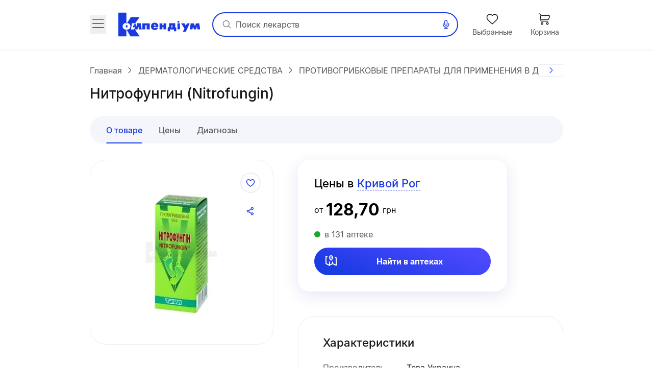

--- FILE ---
content_type: text/css
request_url: https://compendium.com.ua/_nuxt/DrugPriceAndActions.FCNyRobU.css
body_size: 70
content:
.drug-price-actions[data-v-50f99e2c]{margin-bottom:1.5rem;margin-left:-1.25rem;margin-right:-1.25rem;padding:1.5rem 1.25rem;position:relative;--tw-text-opacity:1;color:rgb(0 0 0/var(--tw-text-opacity,1))}@media (min-width:712px){.drug-price-actions[data-v-50f99e2c]{margin-bottom:0;margin-left:0;margin-right:0}}@media (min-width:968px){.drug-price-actions[data-v-50f99e2c]{max-width:410px;padding:2rem}}@media (min-width:1328px){.drug-price-actions[data-v-50f99e2c]{margin-bottom:2.25rem}}.drug-price-actions[data-v-50f99e2c]{border-radius:1.5rem;font-size:14px;font-weight:400;line-height:150%;--tw-shadow:0px 8px 32px 0 #0000b21a;--tw-shadow-colored:0px 8px 32px 0 var(--tw-shadow-color);box-shadow:var(--tw-ring-offset-shadow,0 0 #0000),var(--tw-ring-shadow,0 0 #0000),var(--tw-shadow)}@media (min-width:712px){.drug-price-actions[data-v-50f99e2c]{font-size:16px;font-weight:400;line-height:130%}}.drug-price-actions-light[data-v-50f99e2c]{--tw-bg-opacity:1;background-color:rgb(255 255 255/var(--tw-bg-opacity,1))}.drug-price-actions-dark[data-v-50f99e2c]{--tw-bg-opacity:1;background-color:rgb(242 246 255/var(--tw-bg-opacity,1))}


--- FILE ---
content_type: text/css
request_url: https://compendium.com.ua/_nuxt/PricesByCities.DyaZIMDm.css
body_size: -49
content:
.prices-by-cities--wrapper[data-v-ffbd730b]{border-radius:2rem;border-width:1px;margin-left:-1.25rem;margin-right:-1.25rem;--tw-border-opacity:1;border-color:rgb(235 236 245/var(--tw-border-opacity,1));padding:2.25rem 1.25rem 1.75rem}@media (min-width:712px){.prices-by-cities--wrapper[data-v-ffbd730b]{margin-left:0;margin-right:0;padding-left:3rem;padding-right:3rem}}.prices-by-cities--title[data-v-ffbd730b]{font-size:18px;font-weight:500;line-height:186%;margin-bottom:1.5rem}


--- FILE ---
content_type: text/css
request_url: https://compendium.com.ua/_nuxt/PriceAndAction.Dul0pPDv.css
body_size: 246
content:
.price-actions-row[data-v-69e5f970]{align-items:center;display:flex;margin-bottom:.5rem}.price-actions-row .price-actions__btn[data-v-69e5f970]{margin-left:.75rem}.price-actions-row .price-actions__btn .icon-map-location[data-v-69e5f970]{display:none}.price-actions-row .price-actions__quantity-pharmacies[data-v-69e5f970]{margin-top:.25rem}.price-actions-col[data-v-69e5f970]{display:flex;flex-direction:column}.price-actions-col .price-actions__btn[data-v-69e5f970]{margin-top:1rem}.price-actions-col .price-actions__quantity-pharmacies[data-v-69e5f970]{margin-top:.5rem}@media (min-width:712px){.price-actions-col .price-actions__quantity-pharmacies[data-v-69e5f970]{margin-top:1rem}}.price-actions-lg .price-actions--head[data-v-69e5f970]{font-size:14px;font-weight:400;line-height:150%}@media (min-width:712px){.price-actions-lg .price-actions--head[data-v-69e5f970]{font-size:16px;font-weight:400;line-height:130%}}.price-actions-lg .price-actions__price-min-max span[data-v-69e5f970]{font-size:24px;font-weight:700;line-height:130%}@media (min-width:968px){.price-actions-lg .price-actions__price-min-max span[data-v-69e5f970]{font-size:32px;font-weight:700;line-height:140%}}.price-actions-lg .price-actions__quantity-pharmacies[data-v-69e5f970]:before{content:var(--tw-content);height:.5rem;width:.5rem}@media (min-width:712px){.price-actions-lg .price-actions__quantity-pharmacies[data-v-69e5f970]:before{content:var(--tw-content);height:.75rem;width:.75rem}}.price-actions-md .price-actions--head[data-v-69e5f970]{font-size:14px;font-weight:400;line-height:150%}.price-actions-md .price-actions__price-min-max span[data-v-69e5f970]{font-size:24px;font-weight:700;line-height:130%}.price-actions-md .price-actions__quantity-pharmacies[data-v-69e5f970]:before{content:var(--tw-content);height:.5rem;width:.5rem}.price-actions--head[data-v-69e5f970]{display:flex;flex-direction:column}.price-actions__price-min-max[data-v-69e5f970]{align-items:center;display:flex}.price-actions__price-min-max span[data-v-69e5f970]{font-weight:700;margin-left:.375rem;margin-right:.375rem}.price-actions__quantity-pharmacies[data-v-69e5f970]{text-wrap:nowrap;--tw-text-opacity:1;color:rgb(89 89 92/var(--tw-text-opacity,1))}.price-actions__quantity-pharmacies[data-v-69e5f970]:before{border-radius:9999px;display:inline-block;--tw-bg-opacity:1;background-color:rgb(26 169 40/var(--tw-bg-opacity,1));content:var(--tw-content);margin-right:.375rem}@media (min-width:712px){.price-actions__quantity-pharmacies[data-v-69e5f970]:before{content:var(--tw-content);margin-right:.5rem}}


--- FILE ---
content_type: application/javascript; charset=utf-8
request_url: https://compendium.com.ua/_nuxt/QVQhmpLj.js
body_size: 198
content:
import{_ as m}from"./DbY5YgSh.js";import{D as f,f as r,o as s,c as n,d as c,ad as p,a9 as _,aa as k,g as b,B as h,_ as w,p as y}from"./kn-iXAlJ.js";import{u as C}from"./CgpcfcRk.js";import{u as S}from"./DRTwyJQX.js";const g={__name:"StickyPriceButton",props:{link:{type:Object,required:!0},reference:{type:Object,required:!0},drug:{type:Object,default:()=>{}},isShow:Boolean},setup(t){const o=t,{$viewport:a}=f(),{isStickyElementVisible:i}=C(),{handlePriceClick:l}=S(),u=()=>{var e;l({item_id:(e=o.drug)==null?void 0:e.id,info_id:o.reference.referenceId})};return(e,B)=>{const d=m;return r(a).isLessThan("tablet")?(s(),n(d,{key:0},{default:c(()=>[(s(),n(p,{to:".btn-slot"},[_(b(w,{to:t.link,color:"blue",class:"!w-full mb-6",onClick:u},{default:c(()=>[h(e.$slots,"default")]),_:3},8,["to"]),[[k,t.isShow||r(i)]])]))]),_:3})):y("",!0)}}};export{g as _};


--- FILE ---
content_type: application/javascript; charset=utf-8
request_url: https://compendium.com.ua/_nuxt/CLaM2wXn.js
body_size: 2055
content:
import{_ as j}from"./Dcajhs6X.js";import{G as T,o as s,s as m,h as v,t as b,F as $,v as S,c as l,d as h,e as L,p as u,z as O,D as q,l as k,f as d,g as C,as as F,_ as M,a as R,B as I}from"./kn-iXAlJ.js";import{c as P}from"./DhuDF5EA.js";import{u as E}from"./D4aWgs3N.js";import{I as Z}from"./D2lhaEHC.js";import{w as p}from"./BGmbUxCi.js";const G={class:"characteristic--label"},U={key:0},H={__name:"DrugCharacteristicItem",props:{label:{type:String,default:""},values:{type:Array,default:()=>[],validator(e){return e.every(r=>r.name)}},modeDesc:{type:String,default:"col",validator(e){return["col","row"].includes(e)}}},setup(e){return(r,c)=>(s(),m("div",{class:O(["characteristic",`characteristic-${e.modeDesc}`])},[v("div",G,b(e.label),1),e.values.length?(s(),m("div",U,[(s(!0),m($,null,S(e.values,(a,n)=>(s(),m($,null,[a.link?(s(),l(j,{key:a.name,to:a.link,title:a.name,class:"characteristic--link"},{default:h(()=>[L(b(a.name),1)]),_:2},1032,["to","title"])):(s(),m("span",{key:`${n}-${a.name}`,class:"characteristic--value"},b(a.name),1))],64))),256))])):u("",!0)],2))}},o=T(H,[["__scopeId","data-v-3e1bad8c"]]),J={class:"characteristics--title"},K={class:"characteristics--list"},Q={key:0,class:"characteristics--more"},W={class:"characteristics--more-bg"},X={__name:"DrugCharacteristic",props:{reference:{type:Object,required:!0},drug:{type:Object,required:!0},modeDesc:{type:String,default:"row",validator(e){return["col","row"].includes(e)}},isDemo:Boolean},emits:["showAll"],setup(e){const{$viewport:r}=q(),c=e,a=E(),n=k(()=>{if(c.drug.pack_volume){if(c.drug.pack_volume.includes("мл"))return"volume";if(c.drug.pack_volume.includes("г"))return"weight"}}),y=k(()=>r.isLessThan("tablet")?{color:"secondary",size:"sm"}:{color:"secondary-light-blue",outlined:!0,size:"xs"}),z=["class_atc","class_fsc","class_csc","class_cfc","class_bfc","class_mpc"],N=(t,i)=>[...t.map(g=>({name:`${g.code||""} ${g.name}`,link:a("classificationDetail",{classification:g.class,slug:g.slug.toLowerCase()})}))],B=t=>[...t.map(i=>({name:i.name,link:a("agentDetail",{letterId:i.firstLetterCode,agentId:i.id,agentSlug:i.slug})}))],V=t=>!t.slug||!t.mark_gp?null:a("makerDetail",{makerSlug:t.slug}),A=(t=!1)=>t?"prescription":"noPrescription";return(t,i)=>{var g;return s(),m("div",{class:O(["characteristics",{[`characteristics-${e.modeDesc}`]:e.modeDesc,"characteristics-demo":e.isDemo}])},[v("div",J,b(t.$t("components.characteristics.title")),1),v("div",K,[e.drug.vendor?(s(),l(o,{key:0,label:t.$t("components.characteristics.vendor"),"mode-desc":e.modeDesc,values:[{name:e.drug.vendor.name,link:V(e.drug.vendor)}]},null,8,["label","mode-desc","values"])):u("",!0),(s(),m($,null,S(z,f=>{var D;return s(),m($,null,[(D=e.reference[f])!=null&&D.length?(s(),l(o,{key:f.id,label:t.$t(`components.characteristics.${f.replace("class_","")}`),"mode-desc":e.modeDesc,values:N(e.reference[f])},null,8,["label","mode-desc","values"])):u("",!0)],64)}),64)),(g=e.reference.inn)!=null&&g.length?(s(),l(o,{key:1,label:t.$t("components.characteristics.agent"),"mode-desc":e.modeDesc,values:B(e.reference.inn)},null,8,["label","mode-desc","values"])):u("",!0),e.drug.formType?(s(),l(o,{key:2,label:t.$t("components.characteristics.form"),"mode-desc":e.modeDesc,values:[{name:d(P)(e.drug.formType)}]},null,8,["label","mode-desc","values"])):u("",!0),C(o,{label:t.$t("components.characteristics.dispensingConditions"),"mode-desc":e.modeDesc,values:[{name:t.$t(`components.characteristics.${A(e.drug.recipe)}`)}]},null,8,["label","mode-desc","values"]),e.drug.dosage?(s(),l(o,{key:3,label:t.$t("components.characteristics.dosage"),"mode-desc":e.modeDesc,values:[{name:e.drug.dosage}]},null,8,["label","mode-desc","values"])):u("",!0),e.drug.numb&&(e.drug.numb!=="1"||!d(n))?(s(),l(o,{key:4,label:t.$t("components.characteristics.quantityUnits"),"mode-desc":e.modeDesc,values:[{name:`${e.drug.numb} ${t.$t("pcs")}.`}]},null,8,["label","mode-desc","values"])):e.drug.pack_volume&&d(n)?(s(),l(o,{key:5,label:t.$t(`components.characteristics.${d(n)}`),"mode-desc":e.modeDesc,values:[{name:e.drug.pack_volume}]},null,8,["label","mode-desc","values"])):u("",!0),e.drug.regNumber&&e.drug.regDateFromOriginal?(s(),l(o,{key:6,label:t.$t("components.characteristics.certificate"),"mode-desc":e.modeDesc,values:[{name:` ${e.drug.regNumber} ${t.$t("from")} ${e.drug.regDateFromOriginal}`}]},null,8,["label","mode-desc","values"])):u("",!0)]),e.isDemo?(s(),m("div",Q,[v("div",W,[C(M,F(d(y),{"icon-static":"",class:"characteristics--more-btn",onClick:i[0]||(i[0]=f=>t.$emit("showAll"))}),{left:h(()=>i[1]||(i[1]=[v("i",{class:"icon-arrow-sm-left -rotate-90"},null,-1)])),default:h(()=>[L(" "+b(t.$t("components.characteristics.allCharacteristics")),1)]),_:1},16)])])):u("",!0)],2)}}},re=T(X,[["__scopeId","data-v-c342b71b"]]),Y=(e,r)=>{let c="";return e&&(c+=`<p>${e}</p>`),Array.isArray(r)&&r.forEach(a=>{a.substance&&a.dosage&&(c+=`<p>${a.substance} - ${a.dosage}</p>`)}),p(c)};function w(e){const r=e;r.__i18n=r.__i18n||[],r.__i18n.push({locale:"",resource:{uk:{navTitle:{t:0,b:{t:2,i:[{t:4,k:"name"},{t:3,v:" інструкція із застосування"}]}},navSubTitle:{t:0,b:{t:2,i:[{t:3}],s:"Навігація по інструкції"}}},ru:{navTitle:{t:0,b:{t:2,i:[{t:4,k:"name"},{t:3,v:" инструкция по применению"}]}},navSubTitle:{t:0,b:{t:2,i:[{t:3}],s:"Навигация по инструкции"}}}}})}const x={__name:"ReferenceInstuction",props:{activeDrug:{type:Object,required:!0},reference:{type:Object,required:!0},isMultiRef:Boolean},setup(e){const{t:r}=R({useScope:"local"}),c=e,a=k(()=>{if(c.reference.isInstructionMOZ)return c.reference.instruction;const n=Y(c.activeDrug.compositionComment,c.activeDrug.composition);return n&&Object.keys(c.reference.instruction).length?{composition:n,...c.reference.instruction}:c.reference.instruction});return(n,y)=>(s(),l(Z,{items:d(a),"is-moz":e.reference.isInstructionMOZ,title:e.reference.nameCyrillic,"nav-title":d(r)("navTitle",{name:e.reference.nameCyrillic}),"nav-sub-title":d(r)("navSubTitle"),videos:e.reference.videos,form:e.isMultiRef?e.activeDrug.fullName:null},{price:h(()=>[I(n.$slots,"price")]),characteristics:h(()=>[I(n.$slots,"characteristics")]),_:3},8,["items","is-moz","title","nav-title","nav-sub-title","videos","form"]))}};typeof w=="function"&&w(x);export{re as L,x as _};


--- FILE ---
content_type: application/javascript; charset=utf-8
request_url: https://compendium.com.ua/_nuxt/DvAxgbgG.js
body_size: 3630
content:
const __vite__mapDeps=(i,m=__vite__mapDeps,d=(m.f||(m.f=["./D4nIew2J.js","./qcSG4S1-.js","./nz0Ouack.js","./kn-iXAlJ.js","./BN6heK0-.js","./entry.B8D0gOmn.css","./FooterApps.D_MExRZ4.css","./B4vMDxTR.js","./Bh7rl-WK.js","./BgX0UfVy.js","./CshSDlLd.js","./C2MzyGrE.js","./FakeInputSearch.CeNZH4Tu.css","./D8WLlj_l.js","./D4aWgs3N.js","./Ca5TSnlB.js","./HeaderMobile.CsOm5toV.css","./C3QHFLAa.js","./DbY5YgSh.js","./Dj3vTYC7.js","./HeaderTopPanel.2h3Y5nuE.css","./DbHTRGQ9.js","./BcM0LflZ.js","./0-38_9po.js","./InputSearch._IFG8C00.css","./N4-SrNng.js","./Backdrop.C-opygyg.css","./CGimvqtt.js","./MainSearch.Bw9fEsWe.css","./CeLXMs-d.js","./HeaderMain.DsptiJVR.css","./DWWuUZ8h.js","./BhWDXs3N.js","./Brsn63nq.js","./AutoLocationPanel.BFb1QzZc.css","./ModalAddress.DqKKK7bf.css","./BawB5Kh3.js","./BXdm2-mS.js","./B26fvVkx.js","./Modal.CHqYGAAB.css","./ModalCity.BJuyuW82.css","./Wfy7D2_E.js","./NavigationMenu.BwEIB53L.css","./Bcq2OfoW.js","./BannerCatfishDesc.Pa9FjQn8.css"])))=>i.map(i=>d[i]);
import{_ as d}from"./BN6heK0-.js";import{G as I,a as $,o as t,s as p,h as a,z as R,e as S,t as b,f as e,p as s,L as P,D as A,l as O,F as L,v as V,c as n,d as K,j as m,g as x,bb as q,u as J,T as W,J as X,H as Q,r as B,X as Z,k as ee,m as te,a0 as H,ac as oe,ae as se,w as U,aD as ne,B as re}from"./kn-iXAlJ.js";import{_ as ie}from"./Bh7rl-WK.js";import{u as ae}from"./D4aWgs3N.js";import{_ as le}from"./qcSG4S1-.js";import{u as ce}from"./CeLXMs-d.js";import{u as _e}from"./Dm4_Q_ks.js";function z(_){const o=_;o.__i18n=o.__i18n||[],o.__i18n.push({locale:"",resource:{uk:{internetUndefined:{t:0,b:{t:2,i:[{t:3}],s:"Інтернет з'єднання відсутнє"}},internetDefined:{t:0,b:{t:2,i:[{t:3}],s:"Інтернет з'єднання відновлено"}}},ru:{internetUndefined:{t:0,b:{t:2,i:[{t:3}],s:"Интернет соединения отсутствует"}},internetDefined:{t:0,b:{t:2,i:[{t:3}],s:"Интернет соединение восстановлено"}}}}})}const ue={key:0,class:"internet-notification__cover"},j={__name:"InternetNotification",props:{isNotInternet:Boolean},setup(_){const{t:o}=$({useScope:"local"});return(f,r)=>(t(),p("div",{class:R([{"undefined-internet":_.isNotInternet},"internet-notification"])},[a("i",{class:R([`icon-wifi${_.isNotInternet?"-slash":""}`,"mr-2"])},null,2),S(" "+b(e(o)(_.isNotInternet?"internetUndefined":"internetDefined"))+" ",1),_.isNotInternet?(t(),p("div",ue)):s("",!0)],2))}};typeof z=="function"&&z(j);const fe=I(j,[["__scopeId","data-v-6865c211"]]),de={title:"Для пользователя",links:[{title:"Контакты",href:"/contacts"},{title:"Редакция",href:"/authors"},{title:"Об издании",href:"/about"},{title:"Ограничение ответственности",href:"https://disclaimer.morion.ua/",target:"_blank"},{title:"Политика конфиденциальности",href:"/politika-konfidientsialnosti/"},{title:"Новости",href:"/news"},{title:"Пользовательское соглашение",href:"/user-agreement/"}]},me={title:"Для користувача",links:[{title:"Контакти",href:"/uk/contacts"},{title:"Редакція",href:"/uk/authors"},{title:"Про видання",href:"/uk/about"},{title:"Обмеження відповідальності",href:"https://disclaimer.morion.ua/"},{title:"Політика конфіденційності",href:"/uk/polityka-konfidentcijnosti/"},{title:"Новини",href:"/uk/news"},{title:"Угода користувача",href:"/uk/user-agreement/"}]},G={catalog_uk:[{title:"Каталог",links:[{title:"Дієтичні добавки",href:"/uk/bad"},{title:"Косметичні засоби",href:"/uk/kos"},{title:"Клінічне харчування",href:"/uk/kp"},{title:"Дитяче харчування",href:"/uk/dp"},{title:"Медичні вироби",href:"/uk/med"}]},{title:"Розділи",links:[{title:"ATC Класифікація",href:"/uk/atc"},{title:"Активні речовини (INN)",href:`/uk/akt/${P}/`},{title:"Виробники",href:"/uk/makers/"},{title:"Алфавітний покажчик",href:"/uk/alphabet/"},{title:"Бібліотека",href:"/uk/library"}]},me],catalog_ru:[{title:"Каталог",links:[{title:"Диетические добавки",href:"/bad"},{title:"Косметические средства",href:"/kos"},{title:"Клиническое питание",href:"/kp"},{title:"Детское питание",href:"/dp"},{title:"Медицинские изделия",href:"/med"}]},{title:"Разделы",links:[{title:"ATC Классификация",href:"/atc"},{title:"Активные вещества (INN)",href:`/akt/${P}/`},{title:"Производители",href:"/makers/"},{title:"Алфавитный указатель",href:"/alphabet/"},{title:"Библиотека",href:"/library"}]},de]},pe={class:"footer-menu"},he={class:"footer-menu__item-title"},ke={class:"footer-menu__item-list"},ve={__name:"FooterMenu",setup(_){const o=m(()=>d(()=>import("./D4nIew2J.js"),__vite__mapDeps([0,1,2,3,4,5,6]),import.meta.url)),{locale:f}=$(),r=ae(),{$viewport:h}=A(),y=O(()=>h.isLessThan("tablet")),u=O(()=>f.value==="ru"?G.catalog_ru:G.catalog_uk),k=l=>l==="/"?r("home"):l;return(l,v)=>{const D=ie;return t(),p("div",pe,[(t(!0),p(L,null,V(e(u),(E,g)=>(t(),p("div",{key:`footer-menu-item-${g}`,class:"footer-menu__item"},[a("div",he,b(E.title),1),a("div",ke,[(t(!0),p(L,null,V(E.links,(c,w)=>(t(),n(D,{key:`footer-menu-sub-item-${w}`,title:c.title,to:k(c.href),target:(c==null?void 0:c.target)??null,class:"footer-menu__item-list-link"},{default:K(()=>[S(b(c.title),1)]),_:2},1032,["title","to","target"]))),128))])]))),128)),e(y)?s("",!0):(t(),n(e(o),{key:0,class:"footer-menu__apps"}))])}}},be=I(ve,[["__scopeId","data-v-98429a04"]]),ye={class:"footer"},Ee={class:"container"},we={class:"footer__warning-info"},ge={class:"footer__copy"},Te={class:"footer__copy-tm"},Oe={class:"footer__copy-subscribe"},Le=["href","title"],$e={class:"cursor-pointer"},Ae={__name:"Footer",setup(_){const o=m(()=>d(()=>import("./D4nIew2J.js"),__vite__mapDeps([0,1,2,3,4,5,6]),import.meta.url)),{$viewport:f}=A(),{t:r}=$(),h=O(()=>f.isLessThan("tablet"));return(y,u)=>(t(),p("footer",ye,[a("div",Ee,[a("div",we,b(e(r)("components.footer.warningText")),1),e(h)?(t(),n(e(o),{key:0,class:"footer-menu__apps"})):s("",!0),x(be),a("div",ge,[a("div",Te,b(e(r)("components.footer.copy",new Date().getFullYear())),1),a("div",Oe,[S(b(e(r)("components.footer.socialNetworks"))+" ",1),a("a",{href:e(q),title:e(r)("components.footer.subscribe"),target:"_blank",rel:"noopener noreferrer",class:"footer__copy-subscribe"},[x(le,{src:"/images/facebook.svg",alt:"Facebook",loading:"lazy",class:"footer__copy-fb-icon"}),a("span",$e,b(e(r)("components.footer.subscribe")),1)],8,Le)])])])]))}},De=I(Ae,[["__scopeId","data-v-8caf16e2"]]),Ne={__name:"HeaderWrapper",setup(_){const o=m(()=>d(()=>import("./B4vMDxTR.js"),__vite__mapDeps([7,4,8,3,5,9,10,11,12,13,14,15,16]),import.meta.url)),f=m(()=>d(()=>import("./C3QHFLAa.js"),__vite__mapDeps([17,18,3,4,5,14,19,20]),import.meta.url)),r=m(()=>d(()=>import("./DbHTRGQ9.js"),__vite__mapDeps([21,4,8,3,5,18,13,22,23,10,11,24,25,26,14,27,28,29,30]),import.meta.url)),h=m(()=>d(()=>import("./DWWuUZ8h.js"),__vite__mapDeps([31,4,3,5,32,33,34,35]),import.meta.url)),y=m(()=>d(()=>import("./BawB5Kh3.js"),__vite__mapDeps([36,4,3,5,37,32,33,34,38,25,26,39,11,40]),import.meta.url)),u=J(),{$viewport:k}=A();return(l,v)=>(t(),p(L,null,[e(k).isLessThan("tablet")?(t(),n(e(o),{key:0})):s("",!0),e(k).isGreaterOrEquals("desktop")?(t(),n(e(f),{key:1})):s("",!0),e(k).isGreaterOrEquals("tablet")?(t(),n(e(r),{key:2})):s("",!0),v[0]||(v[0]=a("div",{class:"modal-drug-images-slider"},null,-1)),v[1]||(v[1]=a("div",{id:"toast-slot"},null,-1)),e(u).isAddressModalOpened?(t(),n(e(h),{key:3,"is-show":e(u).isAddressModalOpened},null,8,["is-show"])):s("",!0),e(u).isCityModalOpened?(t(),n(e(y),{key:4,"is-show":e(u).isCityModalOpened},null,8,["is-show"])):s("",!0)],64))}},Ie={__name:"default",async setup(_){let o,f;const r=m(()=>d(()=>import("./Wfy7D2_E.js"),__vite__mapDeps([41,4,3,5,8,14,29,42]),import.meta.url)),h=m(()=>d(()=>import("./Bcq2OfoW.js"),__vite__mapDeps([43,3,4,5,44]),import.meta.url)),y=ce(),u=W(),k=X(),l=Q(),{$viewport:v}=A(),{locale:D}=$({useScope:"local"}),E=B(!1),g=B(!1),c=Z({catfishDesc:null}),w=O(()=>{var i;return(i=l==null?void 0:l.meta)==null?void 0:i.banners}),M=async()=>{let i={};if(w.value){i=_e({},{},"page",{desc:w.value.desc});const T=await i.getBanners();c.catfishDesc=(T==null?void 0:T.catfishDesc)??null}else c.catfishDesc=null;return i??{}},F=()=>{E.value=!0,g.value=!0},C=()=>{E.value=!1,setTimeout(()=>{g.value=!1},3e3)},Y=([o,f]=ee(()=>M()),o=await o,f(),o),N=[];return te(()=>{y.itemsIds=H(oe)||[],u.itemsIds=H(se)||[],w.value&&Y.bannerImpressionEvent(),N.push(U(()=>[k.city,D],()=>{u.items=[]})),N.push(U(()=>l.fullPath,async()=>{const i=await M();w.value&&i.bannerImpressionEvent()})),window.addEventListener("offline",F),window.addEventListener("online",C)}),ne(()=>{N.forEach(i=>i()),window.removeEventListener("offline",F),window.removeEventListener("online",C)}),(i,T)=>(t(),p(L,null,[e(g)?(t(),n(fe,{key:0,"is-not-internet":e(E)},null,8,["is-not-internet"])):s("",!0),e(l).meta.hideHeader?s("",!0):(t(),n(Ne,{key:1})),re(i.$slots,"default"),e(c).catfishDesc?(t(),n(e(h),{key:2,banner:e(c).catfishDesc},null,8,["banner"])):s("",!0),e(v).isLessThan("tablet")?(t(),n(e(r),{key:3})):s("",!0),e(l).meta.hideFooter?s("",!0):(t(),n(De,{key:4}))],64))}},xe=Object.freeze(Object.defineProperty({__proto__:null,default:Ie},Symbol.toStringTag,{value:"Module"}));export{xe as _,me as a,de as f};


--- FILE ---
content_type: application/javascript; charset=utf-8
request_url: https://compendium.com.ua/_nuxt/DnwhU1bo.js
body_size: 147
content:
import{_ as t}from"./qcSG4S1-.js";import{o as n,s as a,h as s,c as i,p as r,z as o,F as l}from"./kn-iXAlJ.js";import"./nz0Ouack.js";import"./BN6heK0-.js";const c=["href"],m=["src"],k={__name:"BannerBrandingImg",props:{banner:{type:Object,required:!0},position:{default:"left",validator(e){return["left","right"].includes(e)}}},setup(e){return(d,b)=>(n(),a(l,null,[s("a",{href:e.banner.link,target:"_blank",rel:"nofollow",class:o(["banner-branding",`banner-branding__${e.position}`]),"data-e2e":"components.ads.branding.adsBranding"},[e.banner.images[e.position]?(n(),i(t,{key:0,src:e.banner.images[e.position],format:"webp",alt:"",class:"max-h-[1080px]"},null,8,["src"])):r("",!0)],10,c),e.position==="left"?(n(),a("img",{key:0,src:e.banner.imgUrl,alt:"",class:"banner-branding--viewer"},null,8,m)):r("",!0)],64))}};export{k as default};


--- FILE ---
content_type: application/javascript; charset=utf-8
request_url: https://compendium.com.ua/_nuxt/C4GQLRWj.js
body_size: 1574
content:
import{a as $,o,c as b,d as m,h as r,e as x,t as H,f as a,_ as L,G as q,D as Y,r as y,l as S,m as F,aD as G,s as c,z as w,p as v,F as R,v as U,a9 as j,aa as J,g as K}from"./kn-iXAlJ.js";import{N as P}from"./CMrCbXBU.js";import{g as I}from"./BOISFpLE.js";function C(t){const n=t;n.__i18n=n.__i18n||[],n.__i18n.push({locale:"",resource:{uk:{voiceInstruction:{t:0,b:{t:2,i:[{t:3}],s:"Озвучити інструкцію"}}},ru:{voiceInstruction:{t:0,b:{t:2,i:[{t:3}],s:"Озвучить инструкцию"}}}}})}const V={__name:"ButtonVoice",setup(t){const{t:n}=$({useScope:"local"});return(f,i)=>(o(),b(L,{size:"sm","icon-static":"",color:"secondary-light-blue"},{left:m(()=>i[0]||(i[0]=[r("i",{class:"icon-speaker"},null,-1)])),default:m(()=>[x(" "+H(a(n)("voiceInstruction")),1)]),_:1}))}};typeof C=="function"&&C(V);function Q(t,n="--header-height, --sticky-tab-height",f="smooth"){const i=document.querySelector(t),s=I(n);if(!i){console.warn("Element not found");return}const u=i.getBoundingClientRect().top+window.scrollY;window.scrollTo({top:u-s,behavior:f})}function B(t){const n=t;n.__i18n=n.__i18n||[],n.__i18n.push({locale:"",resource:{uk:{collapse:{t:0,b:{t:2,i:[{t:3}],s:"Згорнути"}},expand:{t:0,b:{t:2,i:[{t:3}],s:"Розгорнути"}}},ru:{collapse:{t:0,b:{t:2,i:[{t:3}],s:"Свернуть"}},expand:{t:0,b:{t:2,i:[{t:3}],s:"Развернуть"}}}}})}const W={class:"article-navigation--head"},X={key:0,class:"article-navigation--icon"},Z=["innerHTML"],tt={key:0,class:"article-navigation--sep"},et={class:"article-navigation--body"},nt=["innerHTML"],it={class:"article-navigation--nav"},ot=["innerHTML"],at={key:1,class:"article-navigation--footer"},N=5,A={__name:"ArticleNavigation",props:{title:{type:String,default:""},icon:{type:String,default:""},navTitle:{type:String,default:""},items:{type:Array,required:!0},anchorName:{type:String,default:"instruction-item-"},showBtnCollapse:Boolean,isSeparated:Boolean,isBtnVoice:Boolean},setup(t){var T;const{t:n}=$({useScope:"local"}),{$viewport:f}=Y(),i=t,s=y(!1),u=y(null),E=e=>i.showBtnCollapse?e<N||s.value:!0,k=S(()=>f.isLessThan("tablet")?"--sticky-tab-height":"--header-height, --sticky-tab-height"),M=I(k.value),z=S(()=>i.items.map(e=>document.getElementById(`${i.anchorName}${e.slug}`))),g=y(((T=i.items[0])==null?void 0:T.slug)??null),p=()=>{z.value.forEach(e=>{if(!e)return;const d=e.getBoundingClientRect().top+window.scrollY-M-1;window.scrollY>=d&&(g.value=e.getAttribute("id").replace(i.anchorName,""),O())})},O=()=>{if(i.showBtnCollapse)return;const e=document.querySelector(".navigation-item--active");if(!e||!u.value)return;const h=e.clientHeight,d=e.offsetTop;u.value.scrollTo({top:d-u.value.clientHeight/2+h/2,behavior:"smooth"})},D=e=>{g.value=e,Q(`#${i.anchorName}${e}`,k.value,"instant")};return F(()=>{f.isGreaterThan("tablet")&&(p(),window.addEventListener("scroll",p))}),G(()=>{window.removeEventListener("scroll",p)}),(e,h)=>{var d;return o(),c("aside",{ref_key:"navContainer",ref:u,class:"article-navigation"},[r("div",W,[t.icon?(o(),c("div",X,[r("i",{class:w(`icon-${t.icon}`)},null,2)])):v("",!0),t.title?(o(),c("h2",{key:1,class:"article-navigation--title",innerHTML:t.title},null,8,Z)):v("",!0),t.isBtnVoice?(o(),b(V,{key:2,class:"article-navigation--voice"})):v("",!0)]),t.isSeparated?(o(),c("div",tt)):v("",!0),r("div",et,[t.navTitle?(o(),c("span",{key:0,class:"article-navigation--body-title",innerHTML:t.navTitle},null,8,nt)):v("",!0),r("nav",it,[(o(!0),c(R,null,U(t.items,(l,_)=>j((o(),b(P,{key:_,item:l,title:l.name,index:_,"is-active-alt":a(g)===l.slug,class:w([a(g)===l.slug?"navigation-item--active":"","w-full"]),onClick:st=>D(l.slug)},{default:m(()=>[r("span",{innerHTML:l.name},null,8,ot)]),_:2},1032,["item","title","index","is-active-alt","class","onClick"])),[[J,E(_)]])),128))])]),t.showBtnCollapse&&((d=t.items)==null?void 0:d.length)>N?(o(),c("div",at,[K(L,{title:a(n)(a(s)?"collapse":"expand"),color:"secondary","icon-static":"",size:"sm",class:"!w-full",onClick:h[0]||(h[0]=l=>s.value=!a(s))},{left:m(()=>[r("i",{class:w(`icon-arrow-${a(s)?"up":"down"}`)},null,2)]),default:m(()=>[x(" "+H(a(n)(a(s)?"collapse":"expand")),1)]),_:1},8,["title"])])):v("",!0)],512)}}};typeof B=="function"&&B(A);const ut=q(A,[["__scopeId","data-v-0eb3b5b0"]]);export{ut as A,Q as s};


--- FILE ---
content_type: application/javascript; charset=utf-8
request_url: https://compendium.com.ua/_nuxt/CTkm663K.js
body_size: 2878
content:
const __vite__mapDeps=(i,m=__vite__mapDeps,d=(m.f||(m.f=["./CQcqed48.js","./kn-iXAlJ.js","./BN6heK0-.js","./entry.B8D0gOmn.css","./BfAYd2_o.js","./DF1VKURD.js","./NodeCardCode.CzLMPKTa.css","./NodeCard.DNtc4KdK.css","./CMrCbXBU.js","./NavigationItemList.BM_qcS6C.css","./DiagnoseItem.BfOLAuKJ.css","./BFeYNIgA.js","./DbY5YgSh.js","./CgpcfcRk.js","./BannerCatfish.8zEva9NZ.css","./Bcq2OfoW.js","./BannerCatfishDesc.Pa9FjQn8.css","./DoGgraVR.js","./PCTvdvu7.js","./Bh7rl-WK.js","./B8Rcwn3S.js","./qcSG4S1-.js","./nz0Ouack.js","./D4aWgs3N.js","./DRTwyJQX.js","./DrugCard.DJtoS5ZW.css","./BfwMPf97.js","./Slider.BmKGUdbF.css","./HistorySlider.6NwYa8iT.css"])))=>i.map(i=>d[i]);
import{_ as b}from"./BN6heK0-.js";import{T as H}from"./RT9TMhA5.js";import{_ as me}from"./DZ5VqtML.js";import{D as de}from"./BglkZXRQ.js";import{R as pe}from"./DHaFvId6.js";import fe from"./DTef3Brv.js";import{_ as _e}from"./QVQhmpLj.js";import M from"./DnwhU1bo.js";import{u as ge,a as ve}from"./C4PS5Vgo.js";import{G as be,T as ke,a as ye,D as he,H as Le,V as De,J as Se,k as D,K as $e,l as f,m as Ie,W as Ce,M as z,I as Ne,s as k,f as e,c as n,p as i,h as y,g as _,O as Pe,d as U,F as Ae,v as Ee,z as j,ab as S,o as s,e as Re,t as Te,j as h}from"./kn-iXAlJ.js";import{u as we}from"./Dj3vTYC7.js";import{u as Be}from"./D4aWgs3N.js";import{u as Oe}from"./CgpcfcRk.js";import{u as xe}from"./DaUYrsd_.js";import{u as Ve}from"./Dm4_Q_ks.js";import{g as He}from"./Blh3KqU-.js";import{u as Me}from"./nz0Ouack.js";import"./Bh7rl-WK.js";import"./DRTwyJQX.js";import"./DbY5YgSh.js";import"./Ca1pmuQL.js";import"./B8Rcwn3S.js";import"./qcSG4S1-.js";import"./v0g59nvV.js";import"./D42jHVRG.js";import"./C_5T2xvD.js";import"./CeLXMs-d.js";function q($){const a=$;a.__i18n=a.__i18n||[],a.__i18n.push({locale:"",resource:{uk:{title:{t:0,b:{t:2,i:[{t:3,v:"Діагнози, при яких застосовують "},{t:4,k:"drugName"}]}},pageTitle:{t:0,b:{t:2,i:[{t:4,k:"drugName"},{t:3,v:": діагнози, при яких застосовується "},{t:4,k:"delim"},{t:3,v:" "},{t:4,k:"nameLatin"},{t:3,v:" "},{t:4,k:"info"},{t:3,v:" "},{t:4,k:"maker"}]}},pageDescription:{t:0,b:{t:2,i:[{t:4,k:"drugName"},{t:3,v:": діагнози, при яких застосовується"}]}},findBtnPrices:{t:0,b:{t:2,i:[{t:3}],s:"Знайти в аптеках"}},company:{t:0,b:{t:2,i:[{t:3}],s:"компанії"}}},ru:{title:{t:0,b:{t:2,i:[{t:3,v:"Диагнозы, при которых применяют "},{t:4,k:"drugName"}]}},pageTitle:{t:0,b:{t:2,i:[{t:4,k:"drugName"},{t:3,v:": диагнозы при которых применяется "},{t:4,k:"delim"},{t:3,v:" "},{t:4,k:"nameLatin"},{t:3,v:" "},{t:4,k:"info"},{t:3,v:" "},{t:4,k:"maker"}]}},pageDescription:{t:0,b:{t:2,i:[{t:4,k:"drugName"},{t:3,v:": диагнозы при которых применяется"}]}},findBtnPrices:{t:0,b:{t:2,i:[{t:3}],s:"Найти в аптеках"}},company:{t:0,b:{t:2,i:[{t:3}],s:"компании"}}}}})}const ze={class:"container"},Ue={class:"single-ref--main"},je={key:0,class:"single-ref--main-content"},qe={class:"page-diagnoses__list"},Fe={key:1,class:"lg:pb-5 lg:pt-1 bg-white overflow-hidden"},F={__name:"diagnoses",async setup($){var x,V;let a,c;const G=h(()=>b(()=>import("./CQcqed48.js"),__vite__mapDeps([0,1,2,3,4,5,6,7,8,9,10]),import.meta.url)),K=h(()=>b(()=>import("./BFeYNIgA.js"),__vite__mapDeps([11,12,1,2,3,13,14]),import.meta.url)),W=h(()=>b(()=>import("./Bcq2OfoW.js"),__vite__mapDeps([15,1,2,3,16]),import.meta.url)),J=h(()=>b(()=>import("./DoGgraVR.js"),__vite__mapDeps([17,18,2,19,1,3,20,21,22,23,24,25,26,27,28]),import.meta.url)),Z=ke(),{locale:I,t:u}=ye({useScope:"local"}),{$viewport:C,$jsonLd:Q,$seoMeta:X}=he(),Y=Me(),L=Le(),g=we(),ee=Be(),te=De(),N=ge(),ae=Se(),{referenceId:se,classification:ie}=L.params,t=([a,c]=D(()=>ve({referenceId:se,classification:ie})),a=await a,c(),a);(x=t.value)!=null&&x.location&&$e(t.value.location,{redirectCode:301});const v=f(()=>t.value.drugs||[]),r=f(()=>{const m=He(v.value);return v.value.find(d=>d.id===+m)||{}}),{referenceLink:re,multiPricesLink:P}=xe({classification:t.value.classificationInfix,referenceId:t.value.referenceId,slugClean:t.value.slugClean,productId:r.value.id,city:ae.city.en}),A=f(()=>v.value.some(m=>m.priceMin)&&!t.value.isArchived);N.reference=t,N.activeDrug=r.value;const E=([a,c]=D(()=>$fetch("/api/references/diagnoses",{query:{id:t.value.wpReferenceId,lang:I.value}})),a=await a,c(),a),R=f(()=>{var d,p;return[...((p=(d=t.value)==null?void 0:d.refClass)==null?void 0:p.map(l=>({name:l.name,...l.slug?{link:ee("classificationDetail",{classification:l.class,slug:l.slug})}:{}})))||[],{name:t.value.name,link:re.value},{name:u("title",{name:t.value.name})}]}),T=Ve(t.value,r.value,"reference",{desc:[S.branding,S.catfishDesc],mob:[S.catfish]}),{catfish:w,branding:o,catfishDesc:B}=([a,c]=D(()=>T.getBanners()),a=await a,c(),a),ne=!!o,oe=f(()=>({"product-page-fit":o}));Ie(()=>{T.bannerImpressionEvent()}),Ce(()=>{g.alternativeUrl=null,g.hiddenLocaleSwitcher=!1});const{isStickyElementVisible:le}=Oe("sticky-desc-tabs"),ce=((V=v.value[0])==null?void 0:V.formType)||"",ue=t.value.vendor?`${u("company")} «${t.value.vendor.name}» `:"",O={title:u("pageTitle",{drugName:t.value.nameCyrillic,nameLatin:t.value.nameLatin,delim:"|",info:ce,maker:ue}),description:u("pageDescription",{drugName:t.value.nameCyrillic}),bCrumbs:R.value,url:`${z.BASE_URL_NO_END_SLASH}${L.fullPath}`,canonical:`${z.BASE_URL_NO_END_SLASH}${L.fullPath}`,image:Y(r.value.logo),lang:I.value,robots:"noindex",product:r.value,alternate:g.alternativeUrl?te(g.alternativeUrl):null};return Ne({...X.simplePage(O),script:[...Q.setMarkupObjects(["webSite","breadCrumbs","medicalWebPage","drugProduct","imageObject"],O)]}),(m,d)=>{var p;return s(),k("div",{class:j({"page-detail-wrapper":e(o),"page-small-screen":ne})},[e(o)?(s(),n(M,{key:0,banner:e(o),position:"left"},null,8,["banner"])):i("",!0),y("div",{class:j(["page-diagnoses",e(oe)])},[e(C).isLessThan("tablet")?(s(),n(H,{key:0,class:"sticky top-0 z-20"})):i("",!0),y("div",ze,[_(me,{breadcrumbs:e(R)},null,8,["breadcrumbs"]),_(pe,{title:e(u)("title",{drugName:e(t).nameCyrillic})},null,8,["title"]),e(C).isGreaterOrEquals("tablet")?(s(),n(H,{key:0,"is-sticky":e(le),class:"mb-8"},Pe({_:2},[e(A)?{name:"product",fn:U(()=>[_(fe,{drug:e(r),link:e(P),"is-multi":"",mode:"row",size:"md"},null,8,["drug","link"])]),key:"0"}:void 0]),1032,["is-sticky"])):i("",!0),y("div",Ue,[_(de,{drug:e(r),reference:e(t),name:e(r).name,class:"single-ref--main-cover"},null,8,["drug","reference","name"]),(p=e(E))!=null&&p.length?(s(),k("div",je,[y("div",qe,[(s(!0),k(Ae,null,Ee(e(E),l=>(s(),n(e(G),{key:l.id,item:l},null,8,["item"]))),128))])])):i("",!0)]),e(A)?(s(),n(_e,{key:1,link:e(P),reference:e(t),"is-show":""},{default:U(()=>[Re(Te(e(u)("findBtnPrices")),1)]),_:1},8,["link","reference"])):i("",!0)]),e(Z).itemsIds.length?(s(),k("div",Fe,[_(e(J),{"lazy-image":""})])):i("",!0),e(w)?(s(),n(e(K),{key:2,banner:e(w)},null,8,["banner"])):i("",!0),e(B)?(s(),n(e(W),{key:3,banner:e(B)},null,8,["banner"])):i("",!0)],2),e(o)?(s(),n(M,{key:1,banner:e(o),position:"right"},null,8,["banner"])):i("",!0)],2)}}};typeof q=="function"&&q(F);const kt=be(F,[["__scopeId","data-v-69d17051"]]);export{kt as default};
